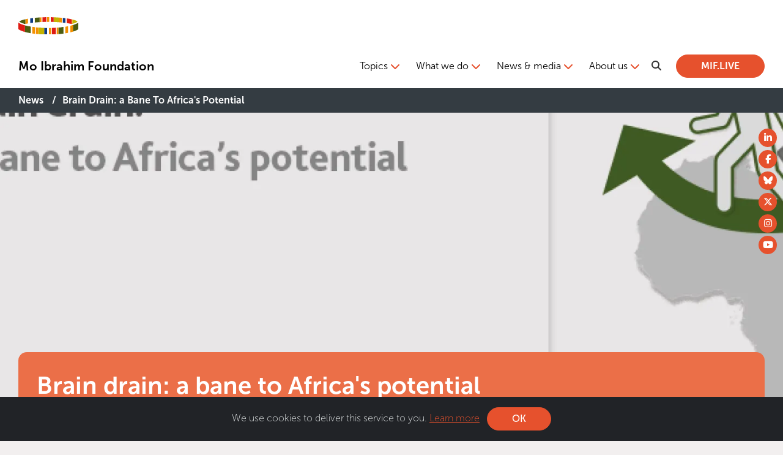

--- FILE ---
content_type: text/html; charset=UTF-8
request_url: https://mo.ibrahim.foundation/news/2018/brain-drain-bane-africas-potential?ref=activatorhq.com
body_size: 14677
content:
<!DOCTYPE html>
<html  lang="en" dir="ltr" prefix="og: https://ogp.me/ns#">
  <head>
    <meta charset="utf-8" />
<link rel="canonical" href="https://mo.ibrahim.foundation/news/2018/brain-drain-bane-africas-potential" />
<meta property="og:site_name" content="Mo Ibrahim Foundation" />
<meta property="og:url" content="https://mo.ibrahim.foundation/news/2018/brain-drain-bane-africas-potential" />
<meta property="og:title" content="Brain drain: a bane to Africa&#039;s potential" />
<meta name="twitter:card" content="summary_large_image" />
<meta name="twitter:title" content="Brain drain: a bane to Africa&#039;s potential" />
<meta name="twitter:site" content="@Mo_IbrahimFdn" />
<meta name="twitter:image" content="https://mo.ibrahim.foundation/sites/default/files/2023-02/blog_braindrain_header_850x385.png" />
<meta name="google-site-verification" content="WHAjFekBMvcCmC8cb1HYnvuzjRjmWqVp1FwNdGnjT-o" />
<meta name="Generator" content="Drupal 10 (https://www.drupal.org)" />
<meta name="MobileOptimized" content="width" />
<meta name="HandheldFriendly" content="true" />
<meta name="viewport" content="width=device-width, initial-scale=1.0" />
<style>div#sliding-popup, div#sliding-popup .eu-cookie-withdraw-banner, .eu-cookie-withdraw-tab {background: #212327} div#sliding-popup.eu-cookie-withdraw-wrapper { background: transparent; } #sliding-popup h1, #sliding-popup h2, #sliding-popup h3, #sliding-popup p, #sliding-popup label, #sliding-popup div, .eu-cookie-compliance-more-button, .eu-cookie-compliance-secondary-button, .eu-cookie-withdraw-tab { color: #ecf0f1;} .eu-cookie-withdraw-tab { border-color: #ecf0f1;}</style>
<link rel="icon" href="/core/misc/favicon.ico" type="image/vnd.microsoft.icon" />
<link rel="alternate" hreflang="en" href="https://mo.ibrahim.foundation/news/2018/brain-drain-bane-africas-potential" />
<script src="/sites/default/files/google_tag/mif/google_tag.script.js?t8r4ut" defer></script>
<script>window.a2a_config=window.a2a_config||{};a2a_config.callbacks=[];a2a_config.overlays=[];a2a_config.templates={};</script>

    <title>Brain drain: a bane to Africa&#039;s potential | Mo Ibrahim Foundation</title>
    <link rel="stylesheet" media="all" href="/sites/default/files/css/css_4ByCohk1Y28HLUa2BVoVO74dA3BOKQsT-prDegJJGoA.css?delta=0&amp;language=en&amp;theme=mif2&amp;include=[base64]" />
<link rel="stylesheet" media="all" href="/sites/default/files/css/css_Kg_62AunlpsE8jHov1NIx5XxiUgAAv0HXa2Ez1O4xhs.css?delta=1&amp;language=en&amp;theme=mif2&amp;include=[base64]" />
<link rel="stylesheet" media="all" href="https://maxcdn.bootstrapcdn.com/font-awesome/4.7.0/css/font-awesome.min.css" />
<link rel="stylesheet" media="all" href="/sites/default/files/css/css_BG74DO8vH6UdCdq0ERQwEOkcdU4VfFYONw0IwAj6syg.css?delta=3&amp;language=en&amp;theme=mif2&amp;include=[base64]" />
<link rel="stylesheet" media="all" href="https://use.typekit.net/rru1oyj.css" />

    
    
    <link rel="icon" href="/themes/custom/mif2/images/favicons/favicon.ico" type="image/vnd.microsoft.icon" />
    <link rel="apple-touch-icon" sizes="180x180" href="/themes/custom/mif2/images/favicons/apple-touch-icon.png">
    <link rel="icon" type="image/png" href="/themes/custom/mif2/images/favicons/favicon-32x32.png" sizes="32x32">
    <link rel="icon" type="image/png" href="/themes/custom/mif2/images/favicons/favicon-16x16.png" sizes="16x16">
    <link rel="manifest" href="/themes/custom/mif2/images/favicons/manifest.json">
    <link rel="mask-icon" href="/themes/custom/mif2/images/favicons/safari-pinned-tab.svg" color="#4d6113">

    <meta name="theme-color" content="#ffffff">
    <meta property="fb:pages" content="19067106477" />
  </head>
  <body class="palette-3 page-style--green-swirl path-node page-node-type-news-article">
    <a href="#main-content" class="visually-hidden focusable skip-link">
      Skip to main content
    </a>

          <noscript><iframe src="https://www.googletagmanager.com/ns.html?id=GTM-5R6752" height="0" width="0" style="display:none;visibility:hidden"></iframe></noscript>
        <div class="dialog-off-canvas-main-canvas d-flex flex-column h-100" data-off-canvas-main-canvas>
    
<div class="container-fluid bg-white">
  <div class="container-fluid g-0 mx-auto header">  
    <div class="search">
      <div class="row">
        <button class="btn btn-search-close"><i class="fa fa-close"></i></button>
        <div class="col-10 col-lg-6 offset-1 offset-lg-3">
            <form action="/search" method="GET">
              <div class="input-group mb-3">
                <div class="input-group-prepend">
                  <span class="input-group-text" id="basic-addon1"><i class="fa-solid fa-magnifying-glass"></i></span>
                </div>
                <input type="text" name="query" class="form-control" placeholder="Search" aria-label="Username" aria-describedby="basic-addon1">
              </div>    
            </form>  
        </div>
      </div>
    </div>     
    <div class="container-fluid inner">
      <div class="row">
        <header class="justify-content-between align-items-md-center pt-4">

          <div class="row">
            <div class="col-6 py-0 order-2">
              <!--
              <ul class="nav language-switcher justify-content-end">
                <li class="nav-item">
                  <a class="nav-link active" href="#">English</a>
                </li>
                <li class="nav-item">
                  <a class="nav-link" href="#">Français</a>
                </li>
                <li class="nav-item">
                  <a class="nav-link" href="#">Português</a>
                </li>
                <li class="nav-item">
                  <a class="nav-link" dir="rtl" href="#">العربية</a>
                </li>
              </ul>
              -->
            </div>

            <div class="col-6 py-0 order-1">
              <a href="/" title="Mo Ibrahim Foundation"><img src="/themes/custom/mif2/assets/img/MIF-logo.svg" class="img-fluid mb-4 mt-1"></a>
            </div>
          </div>

          <div class="row">
            <div class="col-12 py-0">

              
<nav role="navigation" aria-labelledby="block-mainnavigation-2-menu" id="block-mainnavigation-2" class="navbar navbar-expand-lg mb-2 block block-menu navigation menu--main">

  <a class="navbar-brand" href="/">Mo Ibrahim Foundation</a>
  <button class="navbar-toggler" type="button" data-bs-toggle="collapse" data-bs-target="#main_nav">
    <span class="navbar-toggler-icon"></span>
  </button>
  <div class="collapse navbar-collapse" id="main_nav">
  
                      
    <h5 class="visually-hidden" id="block-mainnavigation-2-menu">Main navigation</h5>
    

              
  
      
          <ul data-block="header" class="navbar-nav ms-auto nav-level-0 d-none d-lg-flex">
                        <li class="nav-item">
          <a href="/" class="nav-link" data-drupal-link-system-path="&lt;front&gt;">Home</a>
        
  
      </li>

                        <li class="nav-item dropdown has-megamenu">
          <a href="" class="nav-link dropdown-toggle" role="button" ="dropdown" aria-expanded="false" title="Expand menu Topics">Topics</a>
      <span></span>
        
      
    
                                                                                                                                                                          
              <div class="dropdown-menu megamenu" role="menu">
          <ul class="mini-sub">
                                      <li>
        <a href="/topics/climate" data-drupal-link-system-path="node/2246">Climate</a>
        <a href="/topics/climate" target=""><img src="https://mo.ibrahim.foundation/sites/default/files/styles/menu_400x200/public/2023-11/karsten-wurth-0w-uta0xz7w-unsplash.jpg.webp?itok=7HUPVle4"></a>
      </li>      
    
                                      <li>
        <a href="/topics/data" data-drupal-link-system-path="node/2261">Data availability</a>
        <a href="/topics/data" target=""><img src="https://mo.ibrahim.foundation/sites/default/files/styles/menu_400x200/public/2024-04/martin-sanchez-j2c7yf223mk-unsplash.jpg.webp?itok=yd7HArcI"></a>
      </li>      
    
                                      <li>
        <a href="/topics/energy" data-drupal-link-system-path="node/2259">Energy</a>
        <a href="/topics/energy" target=""><img src="https://mo.ibrahim.foundation/sites/default/files/styles/menu_400x200/public/2024-04/zbynek-burival-v4zyjzj3w4m-unsplash.jpg.webp?itok=THO5oYBC"></a>
      </li>      
    
                                      <li>
        <a href="/topics/finance" data-drupal-link-system-path="node/2262">Finance</a>
        <a href="/topics/finance" target=""><img src="https://mo.ibrahim.foundation/sites/default/files/styles/menu_400x200/public/2023-08/sincerely-media-avbhfu-doo4-unsplash.jpg.webp?itok=PyQVX4vM"></a>
      </li>      
    
                                      <li>
        <a href="/topics/development" data-drupal-link-system-path="node/2265">Human development</a>
        <a href="/topics/development" target=""><img src="https://mo.ibrahim.foundation/sites/default/files/styles/menu_400x200/public/2024-03/dscf2759.jpg.webp?itok=JL5VoQAw"></a>
      </li>      
    
                                      <li>
        <a href="/topics/migration" data-drupal-link-system-path="node/2492">Migration</a>
        <a href="/topics/migration" target=""><img src="https://mo.ibrahim.foundation/sites/default/files/styles/menu_400x200/public/2024-04/african-migrations.jpg.webp?itok=JiTLifZG"></a>
      </li>      
    
                                      <li>
        <a href="/topics/multilateralism" data-drupal-link-system-path="node/2264">Multilateralism</a>
        <a href="/topics/multilateralism" target=""><img src="https://mo.ibrahim.foundation/sites/default/files/styles/menu_400x200/public/2025-02/au-flags.jpg.webp?itok=Kig3zopW"></a>
      </li>      
    
                                      <li>
        <a href="/topics/participation" data-drupal-link-system-path="node/2491">Participation</a>
        <a href="/topics/participation" target=""><img src="https://mo.ibrahim.foundation/sites/default/files/styles/menu_400x200/public/2024-03/shutterstock_1870867960.jpg.webp?itok=nv_uKdOI"></a>
      </li>      
    
                                      <li>
        <a href="/topics/public-service" data-drupal-link-system-path="node/2266">Public service</a>
        <a href="/topics/public-service" target=""><img src="https://mo.ibrahim.foundation/sites/default/files/styles/menu_400x200/public/2025-10/2018-ceremony.jpg.webp?itok=uwN38388"></a>
      </li>      
    
                                      <li>
        <a href="/topics/security" data-drupal-link-system-path="node/2260">Security &amp; rule of law</a>
        <a href="/topics/security" target=""><img src="https://mo.ibrahim.foundation/sites/default/files/styles/menu_400x200/public/2023-09/shutterstock_1675610590.jpg.webp?itok=hgJh0n7y"></a>
      </li>      
    
                                      <li>
        <a href="/topics/youth" data-drupal-link-system-path="node/2263">Youth</a>
        <a href="/topics/youth" target=""><img src="https://mo.ibrahim.foundation/sites/default/files/styles/menu_400x200/public/2024-03/dscf3821.jpg.webp?itok=hOT-D7P3"></a>
      </li>      
    
                      </ul>
        </div>
          
    
  
      </li>

                        <li class="nav-item dropdown has-megamenu">
          <a href="" title="Expand menu What we do" class="nav-link dropdown-toggle" role="button" ="dropdown" aria-expanded="false">What we do</a>
      <span></span>
        
      
    
                                                                                                                                                
              <div class="dropdown-menu megamenu" role="menu">
          <ul class="mega-sub">
                                      <li>
        <a href=""><h5>Our research</h5></a>
          
      
    
    
          <ul class="flyout">
                              <li>
        <a href="/our-research/analysis-publications" data-drupal-link-system-path="node/2245">Analysis &amp; publications</a>
        <a href="/our-research/analysis-publications" target=""><img src="https://mo.ibrahim.foundation/sites/default/files/styles/menu_400x200/public/2024-04/mif-documents.jpg.webp?itok=_dXoNsKP"></a>
      </li>      
    
                              <li>
        <a href="/our-research/iiag" data-drupal-link-system-path="node/2247">Governance Index (IIAG)</a>
        <a href="/our-research/iiag" target=""><img src="https://mo.ibrahim.foundation/sites/default/files/styles/menu_400x200/public/2023-11/web_banner_dataportal_methodology_tracy.png.webp?itok=nSOe4yIJ"></a>
      </li>      
    
                              <li>
        <a href="/our-research/data-stories" data-drupal-link-system-path="node/2257">Data stories</a>
        <a href="/our-research/data-stories" target=""><img src="https://mo.ibrahim.foundation/sites/default/files/styles/menu_400x200/public/2020-10/africa-data-header.png.webp?itok=39WKRZ5w"></a>
      </li>      
    
                              <li>
        <a href="https://mif.live/webinars" target="_blank">Webinars</a>
        <a href="https://mif.live/webinars" target="_blank"><img src="/sites/default/files/2025-11/web_thumbnail_webinar_2024.jpg"></a>
      </li>      
    
                              <li>
        <a href="/our-research/analysis-publications/francais" data-drupal-link-system-path="node/2649">Documents en français</a>
        <a href="/our-research/analysis-publications/francais" target=""><img src="https://mo.ibrahim.foundation/sites/default/files/styles/menu_400x200/public/2025-12/picture-1.png.webp?itok=OtQeBFL0"></a>
      </li>      
    
              </ul>
    
  
      </li>
    
                                      <li>
        <a href=""><h5>Ibrahim Governance Weekend (IGW)</h5></a>
          
      
    
    
          <ul class="flyout">
                              <li>
        <a href="/ibrahim-governance-weekend" data-drupal-link-system-path="node/2248">Ibrahim Governance Weekend</a>
        <a href="/ibrahim-governance-weekend" target=""><img src="https://mo.ibrahim.foundation/sites/default/files/styles/menu_400x200/public/2024-03/067a2730.jpg.webp?itok=stWWf2xy"></a>
      </li>      
    
                              <li>
        <a href="/ibrahim-governance-weekend/2025" data-drupal-link-system-path="node/2536">2025 IGW</a>
        <a href="/ibrahim-governance-weekend/2025" target=""><img src="https://mo.ibrahim.foundation/sites/default/files/styles/menu_400x200/public/2025-06/2025-igw-general-mon-014.jpg.webp?itok=hZdMUcyR"></a>
      </li>      
    
                              <li>
        <a href="/ibrahim-governance-weekend/past-events" data-drupal-link-system-path="node/2306">Past IGW events</a>
        <a href="/ibrahim-governance-weekend/past-events" target=""><img src="https://mo.ibrahim.foundation/sites/default/files/styles/menu_400x200/public/2024-02/mo_hamdok.jpg.webp?itok=BA5pxBMM"></a>
      </li>      
    
                              <li>
        <a href="/ibrahim-governance-weekend/forum-downloads" data-drupal-link-system-path="node/2269">Forum downloads</a>
        <a href="/ibrahim-governance-weekend/forum-downloads" target=""><img src="https://mo.ibrahim.foundation/sites/default/files/styles/menu_400x200/public/2024-04/menu_igw_downloads_thumbnail.jpg.webp?itok=XSLesBAY"></a>
      </li>      
    
              </ul>
    
  
      </li>
    
                                      <li>
        <a href=""><h5>Now Generation Initiatives</h5></a>
          
      
    
    
          <ul class="flyout">
                              <li>
        <a href="/now-generation-network" data-drupal-link-system-path="node/2255">Now Generation Network</a>
        <a href="/now-generation-network" target=""><img src="https://mo.ibrahim.foundation/sites/default/files/styles/menu_400x200/public/2024-03/2022-igw-reception-043.jpg.webp?itok=3Bym2oo-"></a>
      </li>      
    
                              <li>
        <a href="/fellowships" title="Ibrahim Leadership Fellowships" data-drupal-link-system-path="node/2252">Leadership Fellowships</a>
        <a href="/fellowships" target=""><img src="https://mo.ibrahim.foundation/sites/default/files/styles/menu_400x200/public/2024-04/blog_header_fellowships_2023.png.webp?itok=tnydMJyy"></a>
      </li>      
    
                              <li>
        <a href="/fellowships/fellows" data-drupal-link-system-path="node/2274">Past Fellows</a>
        <a href="/fellowships/fellows" target=""><img src="https://mo.ibrahim.foundation/sites/default/files/styles/menu_400x200/public/2020-08/fellows-scholars-maroc.jpg.webp?itok=DWc-z8Dy"></a>
      </li>      
    
                              <li>
        <a href="/scholarships" data-drupal-link-system-path="node/2258">Scholarships</a>
        <a href="/scholarships" target=""><img src="https://mo.ibrahim.foundation/sites/default/files/styles/menu_400x200/public/2024-04/whatsapp-image-2019-10-18-at-17.23.03.jpeg.webp?itok=6dtsirPB"></a>
      </li>      
    
                              <li>
        <a href="/now-generation-network/ngn-leadership" data-drupal-link-system-path="node/2470">NGN leadership</a>
        <a href="/now-generation-network/ngn-leadership" target=""><img src="https://mo.ibrahim.foundation/sites/default/files/styles/menu_400x200/public/2025-09/2025-igw-ngn-085_3754x2502.jpg.webp?itok=rH0tkVNs"></a>
      </li>      
    
              </ul>
    
  
      </li>
    
                                      <li>
        <a href=""><h5>Leadership Prize</h5></a>
          
      
    
    
          <ul class="flyout">
                              <li>
        <a href="/ibrahim-prize" data-drupal-link-system-path="node/2253">About the Prize</a>
        <a href="/ibrahim-prize" target=""><img src="https://mo.ibrahim.foundation/sites/default/files/styles/menu_400x200/public/2023-08/all-and-medal-2.jpg.webp?itok=dIZu6uTC"></a>
      </li>      
    
                              <li>
        <a href="/ibrahim-prize/laureates" data-drupal-link-system-path="node/2275">Laureates</a>
        <a href="/ibrahim-prize/laureates" target=""><img src="https://mo.ibrahim.foundation/sites/default/files/styles/menu_400x200/public/2024-04/pohamba-ceremony-fb.jpg.webp?itok=V8A-UOBa"></a>
      </li>      
    
              </ul>
    
  
      </li>
    
                      </ul>
        </div>
          
    
  
      </li>

                        <li class="nav-item dropdown has-megamenu">
          <a href="" class="nav-link dropdown-toggle" role="button" ="dropdown" aria-expanded="false" title="Expand menu News &amp; media">News &amp; media</a>
      <span></span>
        
      
    
                                                          
              <div class="dropdown-menu megamenu" role="menu">
          <ul class="mini-sub">
                                      <li>
        <a href="/news" title="News" data-drupal-link-system-path="news">News &amp; blogs</a>
        <a href="/news" target=""><img src="/sites/default/files/2025-11/news_1.jpg"></a>
      </li>      
    
                                      <li>
        <a href="/media/press-releases" title="Press Releases" data-drupal-link-system-path="media/press-releases">Press releases</a>
        <a href="/media/press-releases" target=""><img src="/sites/default/files/2025-11/press-releases.jpg"></a>
      </li>      
    
                                      <li>
        <a href="/media-resources" data-drupal-link-system-path="node/2276">Media resources</a>
        <a href="/media-resources" target=""><img src="https://mo.ibrahim.foundation/sites/default/files/styles/menu_400x200/public/2024-04/menu_igw_mediainfo_thumbnail.jpg.webp?itok=ZSde1wZN"></a>
      </li>      
    
                      </ul>
        </div>
          
    
  
      </li>

                        <li class="nav-item dropdown has-megamenu">
          <a href="" title="Expand menu About us" class="nav-link dropdown-toggle" role="button" ="dropdown" aria-expanded="false">About us</a>
      <span></span>
        
      
    
                                                                                                                  
              <div class="dropdown-menu megamenu" role="menu">
          <ul class="mini-sub">
                                      <li>
        <a href="/about-us" data-drupal-link-system-path="node/2244">About the Foundation</a>
        <a href="/about-us" target=""><img src="/themes/custom/mif2/images/mif-menu.png"></a>
      </li>      
    
                                      <li>
        <a href="/about-us/council" data-drupal-link-system-path="node/2271">Council</a>
        <a href="/about-us/council" target=""><img src="https://mo.ibrahim.foundation/sites/default/files/styles/menu_400x200/public/2023-10/mo-ibrahim.jpg.webp?itok=XAFINtXv"></a>
      </li>      
    
                                      <li>
        <a href="/about-us/expert-panel" data-drupal-link-system-path="node/2272">IIAG Expert Panel</a>
        <a href="/about-us/expert-panel" target=""><img src="https://mo.ibrahim.foundation/sites/default/files/styles/menu_400x200/public/2024-02/2024-accra-iiag-expert-panel-meeting-003_4939x3292.jpg.webp?itok=mYGqeFJj"></a>
      </li>      
    
                                      <li>
        <a href="/about-us/prize-committee" data-drupal-link-system-path="node/2273">Prize Committee</a>
        <a href="/about-us/prize-committee" target=""><img src="https://mo.ibrahim.foundation/sites/default/files/styles/menu_400x200/public/2024-03/prize_ejs_17.jpg.webp?itok=QlWY3HSj"></a>
      </li>      
    
                                      <li>
        <a href="/about-us/partners" title="Partners" data-drupal-link-system-path="node/2251">Partners</a>
        <a href="/about-us/partners" target=""><img src="https://mo.ibrahim.foundation/sites/default/files/styles/menu_400x200/public/2024-04/aef-side-event.jpg.webp?itok=laqH-yKK"></a>
      </li>      
    
                                      <li>
        <a href="/about-us/contact" title="Contact Us" data-drupal-link-system-path="node/2250">Contact us</a>
        <a href="/about-us/contact" target=""><img src="https://mo.ibrahim.foundation/sites/default/files/styles/menu_400x200/public/2024-04/pexels-cottonbro-5081971_1.jpg.webp?itok=gSMOZAr2"></a>
      </li>      
    
                                      <li>
        <a href="/about-us/jobs" data-drupal-link-system-path="node/2484">Jobs</a>
        <a href="/about-us/jobs" target=""><img src="/themes/custom/mif2/images/mif-menu.png"></a>
      </li>      
    
                      </ul>
        </div>
          
    
  
      </li>

            </ul>
    
    
    
  
                  <ul data-block="header" class="navbar-nav justify-content-end flex-wrap nav-level-0 d-flex d-lg-none navbar-mobile">
                        <li class="nav-item">
          <a href="/" class="nav-link" data-drupal-link-system-path="&lt;front&gt;">Home</a>
      </li>

                        <li class="nav-item dropdown has-megamenu dropdown">
                  <a href="" class="nav-link dropdown-toggle" role="button" data-toggle="dropdown" aria-expanded="false" title="Expand menu Topics">Topics</a>
                          <ul data-block="header" class="dropdown-menu nav-level-1">
                        <li class="nav-item">
          <a href="/topics/climate" class="dropdown-item" data-drupal-link-system-path="node/2246">Climate</a>
      </li>

                        <li class="nav-item">
          <a href="/topics/data" class="dropdown-item" data-drupal-link-system-path="node/2261">Data availability</a>
      </li>

                        <li class="nav-item">
          <a href="/topics/energy" class="dropdown-item" data-drupal-link-system-path="node/2259">Energy</a>
      </li>

                        <li class="nav-item">
          <a href="/topics/finance" class="dropdown-item" data-drupal-link-system-path="node/2262">Finance</a>
      </li>

                        <li class="nav-item">
          <a href="/topics/development" class="dropdown-item" data-drupal-link-system-path="node/2265">Human development</a>
      </li>

                        <li class="nav-item">
          <a href="/topics/migration" class="dropdown-item" data-drupal-link-system-path="node/2492">Migration</a>
      </li>

                        <li class="nav-item">
          <a href="/topics/multilateralism" class="dropdown-item" data-drupal-link-system-path="node/2264">Multilateralism</a>
      </li>

                        <li class="nav-item">
          <a href="/topics/participation" class="dropdown-item" data-drupal-link-system-path="node/2491">Participation</a>
      </li>

                        <li class="nav-item">
          <a href="/topics/public-service" class="dropdown-item" data-drupal-link-system-path="node/2266">Public service</a>
      </li>

                        <li class="nav-item">
          <a href="/topics/security" class="dropdown-item" data-drupal-link-system-path="node/2260">Security &amp; rule of law</a>
      </li>

                        <li class="nav-item">
          <a href="/topics/youth" class="dropdown-item" data-drupal-link-system-path="node/2263">Youth</a>
      </li>

            </ul>
      
            </li>

                        <li class="nav-item dropdown has-megamenu dropdown">
                  <a href="" title="Expand menu What we do" class="nav-link dropdown-toggle" role="button" data-toggle="dropdown" aria-expanded="false">What we do</a>
                          <ul data-block="header" class="dropdown-menu nav-level-1">
                        <li class="nav-item dropdown">
                  <p><em>Our research</em></p>
        <ul>
                                              <li class="nav-item">
          <a href="/our-research/analysis-publications" class="dropdown-item" data-drupal-link-system-path="node/2245">Analysis &amp; publications</a>
      </li>

                        <li class="nav-item">
          <a href="/our-research/iiag" class="dropdown-item" data-drupal-link-system-path="node/2247">Governance Index (IIAG)</a>
      </li>

                        <li class="nav-item">
          <a href="/our-research/data-stories" class="dropdown-item" data-drupal-link-system-path="node/2257">Data stories</a>
      </li>

                        <li class="nav-item">
          <a href="https://mif.live/webinars" target="_blank" class="dropdown-item">Webinars</a>
      </li>

                        <li class="nav-item">
          <a href="/our-research/analysis-publications/francais" class="dropdown-item" data-drupal-link-system-path="node/2649">Documents en français</a>
      </li>

            
        </ul>
            </li>

                        <li class="nav-item dropdown">
                  <p><em>Ibrahim Governance Weekend (IGW)</em></p>
        <ul>
                                              <li class="nav-item">
          <a href="/ibrahim-governance-weekend" class="dropdown-item" data-drupal-link-system-path="node/2248">Ibrahim Governance Weekend</a>
      </li>

                        <li class="nav-item">
          <a href="/ibrahim-governance-weekend/2025" class="dropdown-item" data-drupal-link-system-path="node/2536">2025 IGW</a>
      </li>

                        <li class="nav-item">
          <a href="/ibrahim-governance-weekend/past-events" class="dropdown-item" data-drupal-link-system-path="node/2306">Past IGW events</a>
      </li>

                        <li class="nav-item">
          <a href="/ibrahim-governance-weekend/forum-downloads" class="dropdown-item" data-drupal-link-system-path="node/2269">Forum downloads</a>
      </li>

            
        </ul>
            </li>

                        <li class="nav-item dropdown">
                  <p><em>Now Generation Initiatives</em></p>
        <ul>
                                              <li class="nav-item">
          <a href="/now-generation-network" class="dropdown-item" data-drupal-link-system-path="node/2255">Now Generation Network</a>
      </li>

                        <li class="nav-item">
          <a href="/fellowships" title="Ibrahim Leadership Fellowships" class="dropdown-item" data-drupal-link-system-path="node/2252">Leadership Fellowships</a>
      </li>

                        <li class="nav-item">
          <a href="/fellowships/fellows" class="dropdown-item" data-drupal-link-system-path="node/2274">Past Fellows</a>
      </li>

                        <li class="nav-item">
          <a href="/scholarships" class="dropdown-item" data-drupal-link-system-path="node/2258">Scholarships</a>
      </li>

                        <li class="nav-item">
          <a href="/now-generation-network/ngn-leadership" class="dropdown-item" data-drupal-link-system-path="node/2470">NGN leadership</a>
      </li>

            
        </ul>
            </li>

                        <li class="nav-item dropdown">
                  <p><em>Leadership Prize</em></p>
        <ul>
                                              <li class="nav-item">
          <a href="/ibrahim-prize" class="dropdown-item" data-drupal-link-system-path="node/2253">About the Prize</a>
      </li>

                        <li class="nav-item">
          <a href="/ibrahim-prize/laureates" class="dropdown-item" data-drupal-link-system-path="node/2275">Laureates</a>
      </li>

            
        </ul>
            </li>

            </ul>
      
            </li>

                        <li class="nav-item dropdown has-megamenu dropdown">
                  <a href="" class="nav-link dropdown-toggle" role="button" data-toggle="dropdown" aria-expanded="false" title="Expand menu News &amp; media">News &amp; media</a>
                          <ul data-block="header" class="dropdown-menu nav-level-1">
                        <li class="nav-item">
          <a href="/news" title="News" class="dropdown-item" data-drupal-link-system-path="news">News &amp; blogs</a>
      </li>

                        <li class="nav-item">
          <a href="/media/press-releases" title="Press Releases" class="dropdown-item" data-drupal-link-system-path="media/press-releases">Press releases</a>
      </li>

                        <li class="nav-item">
          <a href="/media-resources" class="dropdown-item" data-drupal-link-system-path="node/2276">Media resources</a>
      </li>

            </ul>
      
            </li>

                        <li class="nav-item dropdown has-megamenu dropdown">
                  <a href="" title="Expand menu About us" class="nav-link dropdown-toggle" role="button" data-toggle="dropdown" aria-expanded="false">About us</a>
                          <ul data-block="header" class="dropdown-menu nav-level-1">
                        <li class="nav-item">
          <a href="/about-us" class="dropdown-item" data-drupal-link-system-path="node/2244">About the Foundation</a>
      </li>

                        <li class="nav-item">
          <a href="/about-us/council" class="dropdown-item" data-drupal-link-system-path="node/2271">Council</a>
      </li>

                        <li class="nav-item">
          <a href="/about-us/expert-panel" class="dropdown-item" data-drupal-link-system-path="node/2272">IIAG Expert Panel</a>
      </li>

                        <li class="nav-item">
          <a href="/about-us/prize-committee" class="dropdown-item" data-drupal-link-system-path="node/2273">Prize Committee</a>
      </li>

                        <li class="nav-item">
          <a href="/about-us/partners" title="Partners" class="dropdown-item" data-drupal-link-system-path="node/2251">Partners</a>
      </li>

                        <li class="nav-item">
          <a href="/about-us/contact" title="Contact Us" class="dropdown-item" data-drupal-link-system-path="node/2250">Contact us</a>
      </li>

                        <li class="nav-item">
          <a href="/about-us/jobs" class="dropdown-item" data-drupal-link-system-path="node/2484">Jobs</a>
      </li>

            </ul>
      
            </li>

            </ul>
      










    
    <button class="btn btn-search"><i class="fa fa-search"></i></button>
    <a href="https://mif.live/" target="_blank" class="btn btn-primary" type="submit">MIF.LIVE</a>
  </div>
  
</nav>




            </div>
          </div>
        </header>
      </div>
    </div>
  </div>
</div>


  
<div data-drupal-messages-fallback class="hidden"></div>
<div id="block-mif2-content" class="block block-system block-system-main-block">
  
    
      

<style>

    .image_hero {
        background-image: url('https://mo.ibrahim.foundation/sites/default/files/styles/3x2/public/2023-02/blog_braindrain_header_850x385.png.webp?itok=iZ_zQfho');

        @media (min-width: 768px) {
        background-image: url('https://mo.ibrahim.foundation/sites/default/files/styles/1920x475/public/2023-02/blog_braindrain_header_850x385.png.webp?itok=RFdp9v4U');
    }
        }

</style>



<article class="node-news-article">

      
    <div class="container-fluid bracelet">
      <div class="container-fluid inner ">
        <div class="row title py-2">
          
            <div class="col-12 py-0">
              <div class="block block-system block-system-breadcrumb-block">
  
    
        <nav aria-label="breadcrumb">
    <h2 id="system-breadcrumb" class="visually-hidden">Breadcrumb</h2>
    <ol class="breadcrumb">
          <li class="breadcrumb-item">
                  <a href="/news">News</a>
              </li>
          <li class="breadcrumb-item">
                  Brain Drain: a Bane To Africa&#039;s Potential
              </li>
        </ol>
  </nav>

  </div>

            </div>
          
        </div>
      </div>
    </div>

  
  <div class="main">

    <div class="node-news-article container-fluid hero image_hero node node--type-news-article node--view-mode-full" style="padding: 0px 0px 120px 0px;"></div>

    <div class="container-fluid image_hero_title text-white">

        <div class="container-fluid inner boxed-row py-0">
          <div class="row columns">
            <div class="col-12 box py-0">
                <div class="boxed bg-colour-1 text-white">
                  <h1>Brain drain: a bane to Africa&#039;s potential</h1>
                </div>
            </div>
          </div>   
        </div>

    </div>    

          

<div class="container-fluid bg-colour-5">
  <div class="container-fluid inner boxed-row py-0 guest-author-wrapper">  
    <div class="row columns">
      <div class="col-12 box pb-0">
        <div class="boxed bg-colour-6">
          
          <div class="author-bio">
            <div class="author-bio__image d-none d-md-block">
                                <img loading="lazy" src="/sites/default/files/styles/thumbnail_200x200/public/2019-09/Richard-Kweitsu_0.jpg.webp?itok=GRAbaMlN" width="200" height="200" alt="" class="img-fluid image-style-thumbnail-200x200" />



                          </div>
            <div class="author-bio__description">
              <div class="author-bio__name">
                <h4>
                  <span>Guest post by </span>
                                      Richard Kweitsu
                                  </h4>
              </div>
              <div class="author-bio__bio">
                <p>Richard is a Ghanaian youth activist and good governance enthusiast, and a former MIF Scholar at the University of Birmingham. Richard is the co-founder of Global Advocacy and Development Initiative (GADI-Ghana), a Ghanaian-based NGO that works to mentor, empower and build the capacity of young people in education, agriculture and youth participation in local governance.</p>
              </div>
            </div>
          </div>
                        
        </div>
      </div>
    </div>
  </div>

</div>
    
    <div class="container-fluid bg-colour-5">
      <div class="container-fluid inner boxed news-article-wrapper">    
          
          <div class="row">
            <div class="col-md-8 bg-colour-5">

              <p class="small">09 August, 2018</p>

                              <div class="node-news-article__author">
                  <p class="small">Author: <a href="/news/author/guest">Guest author</a></p>
                </div>
              
                              <div class="node-news-article__tags">
                  <p class="small">Tags: <a href="/news/tag/youth" hreflang="en">Youth</a></p>
                </div>
              
                              <p class="fst-italic">The opinions expressed in this article are solely those of the author, and do not necessarily reflect the opinions or views of the Mo Ibrahim Foundation.</p>
              
              <div class="news-pb">
                
              </div>

              
<div class="row-copy row-copy__icon--small">
    <div class="row-copy__content">
                <p>Ahead of the 2018 <a href="https://www.un.org/development/desa/youth/international-youth-day-2018.html">International Youth Day</a>, themed this year on creating 'Safe Spaces for Youth', let us take a moment to reflect on Africa’s brain drain, its impact on public service delivery, especially in the health sector, and the way forward in curbing this on a continent where over 60% of the population is aged below 25 years.</p>

<p>Brain drain, which is the emigration of skilled nationals, results in a depletion of skilled human resource in the countries of origin. The <a href="https://au.int/sites/default/files/newsevents/workingdocuments/32718-wd-english_revised_au_migration_policy_framework_for_africa.pdf">African Union estimates</a>&nbsp;that about 70,000 skilled professionals emigrate from Africa&nbsp;every year. Currently, Africa is the world’s youngest continent, with an <a href="https://www.afdb.org/fileadmin/uploads/afdb/Documents/Boards-Documents/Bank_Group_Strategy_for_Jobs_for_Youth_in_Africa_2016-2025_Rev_2.pdf">estimated 10 to 12 million</a>&nbsp;young Africans joining the labour force each year. Yet the continent is able to create only about 3 million jobs annually. With limited economic opportunities, many young Africans are migrating to Europe and America for economic opportunities.</p>

<p>In 2016, the IMF’s <a href="https://www.imf.org/~/media/Websites/IMF/imported-flagship-issues/external/pubs/ft/weo/2016/02/pdf/_text.ashx">World Economic Outlook</a> reported a growing number of African migrants in OECD countries. Estimated at 7 million in 2013, the total number of African migrants in OECD countries could rise to 34 million by 2050. In 2013, France, the United Kingdom (UK), and the United States (US) hosted about 50.0% of the total sub-Saharan African diaspora. Africa’s Island countries are most impacted by this phenomenon, with almost one-third of Cabo Verde’s population and about 10.0% of Mauritius, São Tomé &amp; Príncipe, and Seychelles' population living outside the country.</p>

<h3>An obstacle to public service delivery in the health sector</h3>

<p>The impact of brain drain is particularly pervasive when it comes to public service delivery in the health sector. In too many African countries, there are more locally born physicians residing outside their country than in it. This puts an enormous strain on public health delivery on the continent, especially considering that there are not enough physicians to attend to citizens in most African countries. According to WHO, the African average (calculated using the latest data year in the period 2012-2016 for 26 countries for which data is available at time of collection) is 0.45 physicians per 1,000 people.</p>

<p>Currently, only three African countries have at least one physician per 1,000 people: Libya, Mauritius and Tunisia, with a physician-to-population of 2.09, 2.00 and 1.29, respectively.</p>

            </div>
</div>
<div class="row-image">
    <div class="row-image__image">
                              <img loading="lazy" src="/sites/default/files/styles/extra_large/public/2023-02/blog_braindrain_graph_1.png.webp?itok=H-lmmy3h" width="836" height="472" alt="Density of physicians per 1,000 population" class="img-fluid image-style-extra-large" />



            </div>
    </div>
<div class="row-copy row-copy__icon--small">
    <div class="row-copy__content">
                <p>Meanwhile, in 2015, the number of African-trained International Medical Graduates (IMGs) practising in the US alone reached 13,584 – a 27.1% increase from 2005. This is equivalent to about one African-educated physician migrating to the US per day over the last decade. In 2015, 86.0% of all African-educated physicians working in the US were trained in Egypt, Ghana, Nigeria and South Africa.</p>

            </div>
</div>
<div class="row-image">
    <div class="row-image__image">
                              <img loading="lazy" src="/sites/default/files/styles/extra_large/public/2023-02/blog_braindrain_graph_2.png.webp?itok=0vG9Sxx_" width="836" height="621" alt="African-educated physicians working in the US" class="img-fluid image-style-extra-large" />



            </div>
    </div>
<div class="row-copy row-copy__icon--small">
    <div class="row-copy__content">
                <p>On average, it cost each African country between $21,000 and $59,000 to train a medical doctor. Nine countries – Ethiopia, Kenya, Malawi, Nigeria, South Africa, Tanzania, Uganda, Zambia, and Zimbabwe – have lost more than $2.0 billion since 2010 from training doctors who then migrated. Annually, it is estimated that Africa loses around $2.0 billion through brain drain in the health sector alone.</p>

<p>Destination countries do not pay for the cost of training African doctors they recruit. For instance, one in ten doctors working in the UK comes from Africa, allowing the UK to save on average $2.7 billion on training costs. Similarly, the US, Australia and Canada save respectively about $846 million, $621 million and $384 million in training cost from African physicians they recruit. It is estimated that Africa has lost $4.6 billion in training cost for home-trained doctors, recruited by these four-top destination countries.</p>

<h3>More action is needed to curb brain drain</h3>

<p>As shown above, migration of skilled African nationals, especially young professionals, does not only result in the depletion of the continent's skilled manpower. Africa also loses billions of dollars in cost of training these people who then migrate to seek better opportunities elsewhere. This calls for urgent action to reverse this trend.</p>

<p>The <a href="https://au.int/sites/default/files/newsevents/workingdocuments/32718-wd-english_revised_au_migration_policy_framework_for_africa.pdf">African Union Migration policy framework</a> (2018-2027) makes several recommendations on how to curb brain drain on the continent. These include generating gender-responsive economic development programmes to provide gainful employment, professional development, and educational opportunities to qualified nationals in their home countries. While African countries must put in place the necessary mechanisms to implement these recommendations, they will have to be complemented by adherence to meritocratic recruitment procedures, development of infrastructure and provision of incentive mechanisms to attract and retain highly qualified African nationals. Ultimately, as president Obama said in his <a href="https://www.reuters.com/article/us-safrica-obama/obama-urges-africa-to-do-more-to-stem-brain-drain-idUSKBN1K81N3">recent visit</a> to South Africa:</p>

<p>&nbsp;</p>

<blockquote class="style3">If we have African leaders, governments and institutions which are creating a platform for success and opportunity, then you will increasingly get more talent wanting to stay… Once you reach a tipping point, not only will you stop the brain drain, then it will start reversing.</blockquote>

<p>&nbsp;</p>

<p>Similarly, as President of the African Development Bank, Akinwumi Adesina <a href="https://www.afdb.org/en/news-and-events/remarks-by-akinwumi-a-adesina-president-of-the-african-development-bank-at-the-g7-summit-may-26-27-2017-taormina-italy-17054/">remarked</a> at the G7 Summit in 2017:</p>

<p>&nbsp;</p>

<blockquote class="style3">The future of Africa’s youth does not lie in migration to Europe; it should not be at the bottom of the Mediterranean; it lies in a prosperous Africa. We must create greater economic opportunities for our youth right at home in Africa.</blockquote>

<p>&nbsp;</p>

<p>By reversing the brain drain and creating safe spaces for young people to realise their potential, Africa will begin reap the benefit of its demographic bulge.</p>

            </div>
</div>

                            
            </div>

            <div class="col-md-4 d-none d-md-block bg-colour-5">
              <img src="/themes/custom/mif2/images/news-article.png" class="img-fluid">
            </div>
          </div>

      </div>
    </div>
    
  </div>

</article>
  </div>

  

    <div class="container-fluid bg-warm-grey">
      <div class="container-fluid inner p-4">
        
          <form class="webform-submission-form webform-submission-add-form webform-submission-enews-form webform-submission-enews-add-form webform-submission-enews-node-1602-form webform-submission-enews-node-1602-add-form js-webform-details-toggle webform-details-toggle" data-drupal-selector="webform-submission-enews-node-1602-add-form" action="/news/2018/brain-drain-bane-africas-potential?ref=activatorhq.com" method="post" id="webform-submission-enews-node-1602-add-form" accept-charset="UTF-8">
  
  <div class="row px-5">
  <div class="col-12 col-xl py-0 px-1 my-3">
    <h3>Sign up to enews</h3>
  </div>
  <div class="col-6 col-lg py-0 px-1">
    <div class="js-form-item form-item js-form-type-textfield form-type-textfield js-form-item-fname form-item-fname form-no-label">
      <label for="edit-fname" class="visually-hidden">First name</label>
        
  <input autocomplete="off" data-drupal-selector="edit-fname" type="text" id="edit-fname" name="fname" value="" size="60" maxlength="255" placeholder="First name" class="form-text form-control" />


        </div>

  </div>
  <div class="col-6 col-lg py-0 px-1">
    <div class="js-form-item form-item js-form-type-textfield form-type-textfield js-form-item-sname form-item-sname form-no-label">
      <label for="edit-sname" class="visually-hidden">Last name</label>
        
  <input autocomplete="off" data-drupal-selector="edit-sname" type="text" id="edit-sname" name="sname" value="" size="60" maxlength="255" placeholder="Last name" class="form-text form-control" />


        </div>

  </div>
  <div class="col-12 col-lg py-0 px-1">
    <div class="js-form-item form-item js-form-type-email form-type-email js-form-item-email form-item-email form-no-label">
      <label for="edit-email" class="visually-hidden">Email</label>
        
  <input autocomplete="off" data-drupal-selector="edit-email" type="email" id="edit-email" name="email" value="" size="60" maxlength="254" placeholder="Email" class="form-email form-control" />


        </div>

  </div>
  <div class="col-12 col-xl py-0 px-1">
    <div data-drupal-selector="edit-actions" class="form-actions webform-actions form-group js-form-wrapper form-wrapper" id="edit-actions">
    <input class="webform-button--submit button button--primary js-form-submit form-submit btn btn-primary" data-drupal-selector="edit-actions-submit" type="submit" id="edit-actions-submit" name="op" value="Sign up" />


</div>

  </div> 
</div>



  <input autocomplete="off" data-drupal-selector="form-5tgmvok9ko7cl6vjhrtyvaxcolqrm7dkgr2e-csbnuy" type="hidden" name="form_build_id" value="form-5tGMvok9Ko7cl6VjHRtYvAXcolQRM7dKGR2E_CsBnuY" />



  <input data-drupal-selector="edit-webform-submission-enews-node-1602-add-form" type="hidden" name="form_id" value="webform_submission_enews_node_1602_add_form" />


  
</form>

      
      </div>
    </div>

    <div class="container-fluid bg-grey">
      <div class="container-fluid inner py-4">
        <div class="row">
          <div class="col-12 py-0 text-end">
            <img class="img-fluid" src="/themes/custom/mif2/assets/img/Africa-2.png">
          </div>
        </div>
      </div>
    </div>

    <div class="container-fluid bg-cold-grey">
      <div class="container-fluid inner">
        <div class="row">
          <footer class="d-flex ">
            <div class="col-6 py-2 order-2">
              <ul class="nav nav-footer justify-content-end">
                <li class="nav-item">
                  <a class="nav-link" href="/privacy-policy">Privacy Notice</a>
                </li>
              </ul>
            </div>

            <div class="col-6 py-2 order-1">
              
<div id="block-mif2-footer-2" class="block block-block-content block-block-content7c5b69f2-cc75-45ae-8f93-f7bf1707f8b1">
  
    
      <p>© Mo Ibrahim Foundation&nbsp;2026</p>

  </div>

            </div>
          </footer>
        </div>
      </div>
    </div>         

  </div>

      
    
    <div class="icon-bar">
      <a href="https://www.linkedin.com/company/moibrahimfoundation/" target="_blank" class="linkedin"><i class="fa-brands fa-linkedin-in"></i></a>
      <a href="https://www.facebook.com/MoIbrahimFoundation" target="_blank" class="facebook"><i class="fa-brands fa-facebook-f"></i></a>
      <a href="https://web-cdn.bsky.app/profile/mo.ibrahim.foundation" target="_blank" class="facebook"><i class="fa-brands fa-bluesky"></i></a>
      <a href="https://x.com/Mo_IbrahimFdn" target="_blank" class="twitter"><i class="fa-brands fa-x-twitter"></i></a>
      <a href="https://www.instagram.com/moibrahimfoundation" target="_blank" class="google"><i class="fa-brands fa-instagram"></i></a>      
      <a href="https://www.youtube.com/user/moibrahimfoundation" target="_blank" class="youtube"><i class="fa-brands fa-youtube"></i></a>
    </div>
    
    <script type="application/json" data-drupal-selector="drupal-settings-json">{"path":{"baseUrl":"\/","pathPrefix":"","currentPath":"node\/1602","currentPathIsAdmin":false,"isFront":false,"currentLanguage":"en","currentQuery":{"ref":"activatorhq.com"}},"pluralDelimiter":"\u0003","suppressDeprecationErrors":true,"eu_cookie_compliance":{"cookie_policy_version":"1.0.0","popup_enabled":true,"popup_agreed_enabled":false,"popup_hide_agreed":false,"popup_clicking_confirmation":true,"popup_scrolling_confirmation":false,"popup_html_info":"\u003Cdiv aria-labelledby=\u0022popup-text\u0022  class=\u0022eu-cookie-compliance-banner eu-cookie-compliance-banner-info eu-cookie-compliance-banner--default\u0022\u003E\n  \u003Cdiv class=\u0022popup-content info eu-cookie-compliance-content\u0022\u003E\n        \u003Cdiv id=\u0022popup-text\u0022 class=\u0022eu-cookie-compliance-message\u0022 role=\u0022document\u0022\u003E\n      \u003Cp\u003EWe use cookies to deliver this service to you.\n                  \u003Cbutton type=\u0022button\u0022 class=\u0022find-more-button eu-cookie-compliance-more-button\u0022\u003ELearn more\u003C\/button\u003E\n              \u003C\/p\u003E\n\n\n    \n\n            \u003Cbutton type=\u0022button\u0022 class=\u0022agree-button eu-cookie-compliance-default-button button button--small button--primary btn btn-primary\u0022\u003EOK\u003C\/button\u003E\n          \u003C\/div\u003E\n  \u003C\/div\u003E\n\u003C\/div\u003E","use_mobile_message":false,"mobile_popup_html_info":"\u003Cdiv aria-labelledby=\u0022popup-text\u0022  class=\u0022eu-cookie-compliance-banner eu-cookie-compliance-banner-info eu-cookie-compliance-banner--default\u0022\u003E\n  \u003Cdiv class=\u0022popup-content info eu-cookie-compliance-content\u0022\u003E\n        \u003Cdiv id=\u0022popup-text\u0022 class=\u0022eu-cookie-compliance-message\u0022 role=\u0022document\u0022\u003E\n      \u003Cp\u003EWe use cookies to deliver this service to you.\n                  \u003Cbutton type=\u0022button\u0022 class=\u0022find-more-button eu-cookie-compliance-more-button\u0022\u003ELearn more\u003C\/button\u003E\n              \u003C\/p\u003E\n\n\n    \n\n            \u003Cbutton type=\u0022button\u0022 class=\u0022agree-button eu-cookie-compliance-default-button button button--small button--primary btn btn-primary\u0022\u003EOK\u003C\/button\u003E\n          \u003C\/div\u003E\n  \u003C\/div\u003E\n\u003C\/div\u003E","mobile_breakpoint":768,"popup_html_agreed":false,"popup_use_bare_css":false,"popup_height":"auto","popup_width":"100%","popup_delay":1000,"popup_link":"\/privacy-policy","popup_link_new_window":true,"popup_position":false,"fixed_top_position":true,"popup_language":"en","store_consent":false,"better_support_for_screen_readers":false,"cookie_name":"","reload_page":false,"domain":"","domain_all_sites":false,"popup_eu_only":false,"popup_eu_only_js":false,"cookie_lifetime":100,"cookie_session":0,"set_cookie_session_zero_on_disagree":0,"disagree_do_not_show_popup":false,"method":"default","automatic_cookies_removal":true,"allowed_cookies":"","withdraw_markup":"\u003Cbutton type=\u0022button\u0022 class=\u0022eu-cookie-withdraw-tab\u0022\u003EPrivacy settings\u003C\/button\u003E\n\u003Cdiv aria-labelledby=\u0022popup-text\u0022 class=\u0022eu-cookie-withdraw-banner\u0022\u003E\n  \u003Cdiv class=\u0022popup-content info eu-cookie-compliance-content\u0022\u003E\n    \u003Cdiv id=\u0022popup-text\u0022 class=\u0022eu-cookie-compliance-message\u0022 role=\u0022document\u0022\u003E\n      \u003Ch2\u003EWe use cookies on this site to enhance your user experience\u003C\/h2\u003E\u003Cp\u003EYou have given your consent for us to set cookies.\u003C\/p\u003E\n    \u003C\/div\u003E\n    \u003Cdiv id=\u0022popup-buttons\u0022 class=\u0022eu-cookie-compliance-buttons\u0022\u003E\n      \u003Cbutton type=\u0022button\u0022 class=\u0022eu-cookie-withdraw-button  button button--small button--primary\u0022\u003EWithdraw consent\u003C\/button\u003E\n    \u003C\/div\u003E\n  \u003C\/div\u003E\n\u003C\/div\u003E","withdraw_enabled":false,"reload_options":0,"reload_routes_list":"","withdraw_button_on_info_popup":false,"cookie_categories":[],"cookie_categories_details":[],"enable_save_preferences_button":true,"cookie_value_disagreed":"0","cookie_value_agreed_show_thank_you":"1","cookie_value_agreed":"2","containing_element":"body","settings_tab_enabled":false,"olivero_primary_button_classes":" button button--small button--primary","olivero_secondary_button_classes":" button button--small","close_button_action":"close_banner","open_by_default":true,"modules_allow_popup":true,"hide_the_banner":false,"geoip_match":true,"unverified_scripts":[]},"ajaxTrustedUrl":{"form_action_p_pvdeGsVG5zNF_XLGPTvYSKCf43t8qZYSwcfZl2uzM":true},"statistics":{"data":{"nid":"1602"},"url":"\/core\/modules\/statistics\/statistics.php"},"user":{"uid":0,"permissionsHash":"3185ba395cfe803819aca9cb46c1d7ba1c2171d3bfc09901ed84dc16c052f495"}}</script>
<script src="/sites/default/files/js/js_EPwmMpGiRzxuld-ZFPBB5qRN0fho-Nar6Nf-zYR6cFM.js?scope=footer&amp;delta=0&amp;language=en&amp;theme=mif2&amp;include=[base64]"></script>
<script src="https://static.addtoany.com/menu/page.js" defer></script>
<script src="/sites/default/files/js/js_OM-uIPTiwhNFpSjx7enWv8HQAvkfbTsDknOsMawcW2A.js?scope=footer&amp;delta=2&amp;language=en&amp;theme=mif2&amp;include=[base64]"></script>
<script src="https://cdn.jsdelivr.net/npm/js-cookie@3.0.5/dist/js.cookie.min.js"></script>
<script src="/sites/default/files/js/js_wRpCi9mu13Go-Y47tFJCurwcKxkQYHVnW8WpGeTPk78.js?scope=footer&amp;delta=4&amp;language=en&amp;theme=mif2&amp;include=[base64]"></script>

  </body>
</html>
